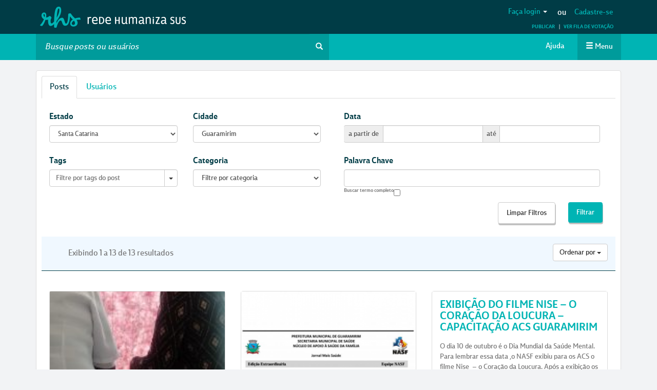

--- FILE ---
content_type: text/html; charset=UTF-8
request_url: https://redehumanizasus.net/wp-admin/admin-ajax.php
body_size: 2759
content:
<option value=''>Selecione a cidade...</option><option value='4200051' >Abdon Batista</option><option value='4200101' >Abelardo Luz</option><option value='4200200' >Agrolândia</option><option value='4200309' >Agronômica</option><option value='4200408' >Água doce</option><option value='4200507' >Águas de Chapecó</option><option value='4200556' >Águas Frias</option><option value='4200606' >Águas Mornas</option><option value='4200705' >Alfredo Wagner</option><option value='4200754' >Alto Bela Vista</option><option value='4200804' >Anchieta</option><option value='4200903' >Angelina</option><option value='4201000' >Anita Garibaldi</option><option value='4201109' >Anitápolis</option><option value='4201208' >Antônio Carlos</option><option value='4201257' >Apiúna</option><option value='4201273' >Arabutã</option><option value='4201307' >Araquari</option><option value='4201406' >Araranguá</option><option value='4201505' >Armazém</option><option value='4201604' >Arroio Trinta</option><option value='4201653' >Arvoredo</option><option value='4201703' >Ascurra</option><option value='4201802' >Atalanta</option><option value='4201901' >Aurora</option><option value='4201950' >Balneário Arroio do Silva</option><option value='4202057' >Balneário Barra do Sul</option><option value='4202008' >Balneário Camboriú</option><option value='4202073' >Balneário Gaivota</option><option value='4212809' >Balneário Piçarras</option><option value='4220000' >Balneário Rincão</option><option value='4202081' >Bandeirante</option><option value='4202099' >Barra Bonita</option><option value='4202107' >Barra Velha</option><option value='4202131' >Bela Vista do Toldo</option><option value='4202156' >Belmonte</option><option value='4202206' >Benedito Novo</option><option value='4202305' >Biguaçu</option><option value='4202404' >Blumenau</option><option value='4202438' >Bocaina do Sul</option><option value='4202503' >Bom Jardim da Serra</option><option value='4202537' >Bom Jesus</option><option value='4202578' >Bom Jesus do Oeste</option><option value='4202602' >Bom Retiro</option><option value='4202453' >Bombinhas</option><option value='4202701' >Botuverá</option><option value='4202800' >Braço do Norte</option><option value='4202859' >Braço do Trombudo</option><option value='4202875' >Brunópolis</option><option value='4202909' >Brusque</option><option value='4203006' >Caçador</option><option value='4203105' >Caibi</option><option value='4203154' >Calmon</option><option value='4203204' >Camboriú</option><option value='4203303' >Campo Alegre</option><option value='4203402' >Campo Belo do Sul</option><option value='4203501' >Campo Erê</option><option value='4203600' >Campos Novos</option><option value='4203709' >Canelinha</option><option value='4203808' >Canoinhas</option><option value='4203253' >Capão Alto</option><option value='4203907' >Capinzal</option><option value='4203956' >Capivari de Baixo</option><option value='4204004' >Catanduvas</option><option value='4204103' >Caxambu do Sul</option><option value='4204152' >Celso Ramos</option><option value='4204178' >Cerro Negro</option><option value='4204194' >Chapadão do Lageado</option><option value='4204202' >Chapecó</option><option value='4204251' >Cocal do Sul</option><option value='4204301' >Concórdia</option><option value='4204350' >Cordilheira Alta</option><option value='4204400' >Coronel Freitas</option><option value='4204459' >Coronel Martins</option><option value='4204558' >Correia Pinto</option><option value='4204509' >Corupá</option><option value='4204608' >Criciúma</option><option value='4204707' >Cunha Porã</option><option value='4204756' >Cunhataí</option><option value='4204806' >Curitibanos</option><option value='4204905' >descanso</option><option value='4205001' >Dionísio Cerqueira</option><option value='4205100' >dona Emma</option><option value='4205159' >doutor Pedrinho</option><option value='4205175' >Entre Rios</option><option value='4205191' >Ermo</option><option value='4205209' >Erval Velho</option><option value='4205308' >Faxinal dos Guedes</option><option value='4205357' >Flor do Sertão</option><option value='4205407' >Florianópolis</option><option value='4205431' >Formosa do Sul</option><option value='4205456' >Forquilhinha</option><option value='4205506' >Fraiburgo</option><option value='4205555' >Frei Rogério</option><option value='4205605' >Galvão</option><option value='4205704' >Garopaba</option><option value='4205803' >Garuva</option><option value='4205902' >Gaspar</option><option value='4206009' >Governador Celso Ramos</option><option value='4206108' >Grão Pará</option><option value='4206207' >Gravatal</option><option value='4206306' >Guabiruba</option><option value='4206405' >Guaraciaba</option><option value='4206504'  selected='selected'>Guaramirim</option><option value='4206603' >Guarujá do Sul</option><option value='4206652' >Guatambú</option><option value='4206702' >Herval D'oeste</option><option value='4206751' >Ibiam</option><option value='4206801' >Ibicaré</option><option value='4206900' >Ibirama</option><option value='4207007' >Içara</option><option value='4207106' >Ilhota</option><option value='4207205' >Imaruí</option><option value='4207304' >Imbituba</option><option value='4207403' >Imbuia</option><option value='4207502' >Indaial</option><option value='4207577' >Iomerê</option><option value='4207601' >Ipira</option><option value='4207650' >Iporã do Oeste</option><option value='4207684' >Ipuaçu</option><option value='4207700' >Ipumirim</option><option value='4207759' >Iraceminha</option><option value='4207809' >Irani</option><option value='4207858' >Irati</option><option value='4207908' >Irineópolis</option><option value='4208005' >Itá</option><option value='4208104' >Itaiópolis</option><option value='4208203' >Itajaí</option><option value='4208302' >Itapema</option><option value='4208401' >Itapiranga</option><option value='4208450' >Itapoá</option><option value='4208500' >Ituporanga</option><option value='4208609' >Jaborá</option><option value='4208708' >Jacinto Machado</option><option value='4208807' >Jaguaruna</option><option value='4208906' >Jaraguá do Sul</option><option value='4208955' >Jardinópolis</option><option value='4209003' >Joaçaba</option><option value='4209102' >Joinville</option><option value='4209151' >José Boiteux</option><option value='4209177' >Jupiá</option><option value='4209201' >Lacerdópolis</option><option value='4209300' >Lages</option><option value='4209409' >Laguna</option><option value='4209458' >Lajeado Grande</option><option value='4209508' >Laurentino</option><option value='4209607' >Lauro Muller</option><option value='4209706' >Lebon Régis</option><option value='4209805' >Leoberto Leal</option><option value='4209854' >Lindóia do Sul</option><option value='4209904' >Lontras</option><option value='4210001' >Luiz Alves</option><option value='4210035' >Luzerna</option><option value='4210050' >Macieira</option><option value='4210100' >Mafra</option><option value='4210209' >Major Gercino</option><option value='4210308' >Major Vieira</option><option value='4210407' >Maracajá</option><option value='4210506' >Maravilha</option><option value='4210555' >Marema</option><option value='4210605' >Massaranduba</option><option value='4210704' >Matos Costa</option><option value='4210803' >Meleiro</option><option value='4210852' >Mirim doce</option><option value='4210902' >Modelo</option><option value='4211009' >Mondaí</option><option value='4211058' >Monte Carlo</option><option value='4211108' >Monte Castelo</option><option value='4211207' >Morro da Fumaça</option><option value='4211256' >Morro Grande</option><option value='4211306' >Navegantes</option><option value='4211405' >Nova Erechim</option><option value='4211454' >Nova Itaberaba</option><option value='4211504' >Nova Trento</option><option value='4211603' >Nova Veneza</option><option value='4211652' >Novo Horizonte</option><option value='4211702' >Orleans</option><option value='4211751' >Otacílio Costa</option><option value='4211801' >Ouro</option><option value='4211850' >Ouro Verde</option><option value='4211876' >Paial</option><option value='4211892' >Painel</option><option value='4211900' >Palhoça</option><option value='4212007' >Palma Sola</option><option value='4212056' >Palmeira</option><option value='4212106' >Palmitos</option><option value='4212205' >Papanduva</option><option value='4212239' >Paraíso</option><option value='4212254' >Passo de Torres</option><option value='4212270' >Passos Maia</option><option value='4212304' >Paulo Lopes</option><option value='4212403' >Pedras Grandes</option><option value='4212502' >Penha</option><option value='4212601' >Peritiba</option><option value='4212650' >Pescaria Brava</option><option value='4212700' >Petrolândia</option><option value='4212908' >Pinhalzinho</option><option value='4213005' >Pinheiro Preto</option><option value='4213104' >Piratuba</option><option value='4213153' >Planalto Alegre</option><option value='4213203' >Pomerode</option><option value='4213302' >Ponte Alta</option><option value='4213351' >Ponte Alta do Norte</option><option value='4213401' >Ponte Serrada</option><option value='4213500' >Porto Belo</option><option value='4213609' >Porto União</option><option value='4213708' >Pouso Redondo</option><option value='4213807' >Praia Grande</option><option value='4213906' >Presidente Castello Branco</option><option value='4214003' >Presidente Getúlio</option><option value='4214102' >Presidente Nereu</option><option value='4214151' >Princesa</option><option value='4214201' >Quilombo</option><option value='4214300' >Rancho Queimado</option><option value='4214409' >Rio das Antas</option><option value='4214508' >Rio do Campo</option><option value='4214607' >Rio do Oeste</option><option value='4214805' >Rio do Sul</option><option value='4214706' >Rio dos Cedros</option><option value='4214904' >Rio Fortuna</option><option value='4215000' >Rio Negrinho</option><option value='4215059' >Rio Rufino</option><option value='4215075' >Riqueza</option><option value='4215109' >Rodeio</option><option value='4215208' >Romelândia</option><option value='4215307' >Salete</option><option value='4215356' >Saltinho</option><option value='4215406' >Salto Veloso</option><option value='4215455' >Sangão</option><option value='4215505' >Santa Cecília</option><option value='4215554' >Santa Helena</option><option value='4215604' >Santa Rosa de Lima</option><option value='4215653' >Santa Rosa do Sul</option><option value='4215679' >Santa Terezinha</option><option value='4215687' >Santa Terezinha do Progresso</option><option value='4215695' >Santiago do Sul</option><option value='4215703' >Santo Amaro da Imperatriz</option><option value='4215802' >São Bento do Sul</option><option value='4215752' >São Bernardino</option><option value='4215901' >São Bonifácio</option><option value='4216008' >São Carlos</option><option value='4216057' >São Cristovão do Sul</option><option value='4216107' >São domingos</option><option value='4216206' >São Francisco do Sul</option><option value='4216305' >São João Batista</option><option value='4216354' >São João do Itaperiú</option><option value='4216255' >São João do Oeste</option><option value='4216404' >São João do Sul</option><option value='4216503' >São Joaquim</option><option value='4216602' >São José</option><option value='4216701' >São José do Cedro</option><option value='4216800' >São José do Cerrito</option><option value='4216909' >São Lourenço do Oeste</option><option value='4217006' >São Ludgero</option><option value='4217105' >São Martinho</option><option value='4217154' >São Miguel da Boa Vista</option><option value='4217204' >São Miguel do Oeste</option><option value='4217253' >São Pedro de Alcântara</option><option value='4217303' >Saudades</option><option value='4217402' >Schroeder</option><option value='4217501' >Seara</option><option value='4217550' >Serra Alta</option><option value='4217600' >Siderópolis</option><option value='4217709' >Sombrio</option><option value='4217758' >Sul Brasil</option><option value='4217808' >Taió</option><option value='4217907' >Tangará</option><option value='4217956' >Tigrinhos</option><option value='4218004' >Tijucas</option><option value='4218103' >Timbé do Sul</option><option value='4218202' >Timbó</option><option value='4218251' >Timbó Grande</option><option value='4218301' >Três Barras</option><option value='4218350' >Treviso</option><option value='4218400' >Treze de Maio</option><option value='4218509' >Treze Tílias</option><option value='4218608' >Trombudo Central</option><option value='4218707' >Tubarão</option><option value='4218756' >Tunápolis</option><option value='4218806' >Turvo</option><option value='4218855' >União do Oeste</option><option value='4218905' >Urubici</option><option value='4218954' >Urupema</option><option value='4219002' >Urussanga</option><option value='4219101' >Vargeão</option><option value='4219150' >Vargem</option><option value='4219176' >Vargem Bonita</option><option value='4219200' >Vidal Ramos</option><option value='4219309' >Videira</option><option value='4219358' >Vitor Meireles</option><option value='4219408' >Witmarsum</option><option value='4219507' >Xanxerê</option><option value='4219606' >Xavantina</option><option value='4219705' >Xaxim</option><option value='4219853' >Zortéa</option>

--- FILE ---
content_type: text/html; charset=utf-8
request_url: https://www.google.com/recaptcha/api2/anchor?ar=1&k=6LfJLgsqAAAAAOAst6fGvdUyKrtw0eZtxFofuIfm&co=aHR0cHM6Ly9yZWRlaHVtYW5pemFzdXMubmV0OjQ0Mw..&hl=en&v=N67nZn4AqZkNcbeMu4prBgzg&size=normal&anchor-ms=20000&execute-ms=30000&cb=42f4m6dguodd
body_size: 49541
content:
<!DOCTYPE HTML><html dir="ltr" lang="en"><head><meta http-equiv="Content-Type" content="text/html; charset=UTF-8">
<meta http-equiv="X-UA-Compatible" content="IE=edge">
<title>reCAPTCHA</title>
<style type="text/css">
/* cyrillic-ext */
@font-face {
  font-family: 'Roboto';
  font-style: normal;
  font-weight: 400;
  font-stretch: 100%;
  src: url(//fonts.gstatic.com/s/roboto/v48/KFO7CnqEu92Fr1ME7kSn66aGLdTylUAMa3GUBHMdazTgWw.woff2) format('woff2');
  unicode-range: U+0460-052F, U+1C80-1C8A, U+20B4, U+2DE0-2DFF, U+A640-A69F, U+FE2E-FE2F;
}
/* cyrillic */
@font-face {
  font-family: 'Roboto';
  font-style: normal;
  font-weight: 400;
  font-stretch: 100%;
  src: url(//fonts.gstatic.com/s/roboto/v48/KFO7CnqEu92Fr1ME7kSn66aGLdTylUAMa3iUBHMdazTgWw.woff2) format('woff2');
  unicode-range: U+0301, U+0400-045F, U+0490-0491, U+04B0-04B1, U+2116;
}
/* greek-ext */
@font-face {
  font-family: 'Roboto';
  font-style: normal;
  font-weight: 400;
  font-stretch: 100%;
  src: url(//fonts.gstatic.com/s/roboto/v48/KFO7CnqEu92Fr1ME7kSn66aGLdTylUAMa3CUBHMdazTgWw.woff2) format('woff2');
  unicode-range: U+1F00-1FFF;
}
/* greek */
@font-face {
  font-family: 'Roboto';
  font-style: normal;
  font-weight: 400;
  font-stretch: 100%;
  src: url(//fonts.gstatic.com/s/roboto/v48/KFO7CnqEu92Fr1ME7kSn66aGLdTylUAMa3-UBHMdazTgWw.woff2) format('woff2');
  unicode-range: U+0370-0377, U+037A-037F, U+0384-038A, U+038C, U+038E-03A1, U+03A3-03FF;
}
/* math */
@font-face {
  font-family: 'Roboto';
  font-style: normal;
  font-weight: 400;
  font-stretch: 100%;
  src: url(//fonts.gstatic.com/s/roboto/v48/KFO7CnqEu92Fr1ME7kSn66aGLdTylUAMawCUBHMdazTgWw.woff2) format('woff2');
  unicode-range: U+0302-0303, U+0305, U+0307-0308, U+0310, U+0312, U+0315, U+031A, U+0326-0327, U+032C, U+032F-0330, U+0332-0333, U+0338, U+033A, U+0346, U+034D, U+0391-03A1, U+03A3-03A9, U+03B1-03C9, U+03D1, U+03D5-03D6, U+03F0-03F1, U+03F4-03F5, U+2016-2017, U+2034-2038, U+203C, U+2040, U+2043, U+2047, U+2050, U+2057, U+205F, U+2070-2071, U+2074-208E, U+2090-209C, U+20D0-20DC, U+20E1, U+20E5-20EF, U+2100-2112, U+2114-2115, U+2117-2121, U+2123-214F, U+2190, U+2192, U+2194-21AE, U+21B0-21E5, U+21F1-21F2, U+21F4-2211, U+2213-2214, U+2216-22FF, U+2308-230B, U+2310, U+2319, U+231C-2321, U+2336-237A, U+237C, U+2395, U+239B-23B7, U+23D0, U+23DC-23E1, U+2474-2475, U+25AF, U+25B3, U+25B7, U+25BD, U+25C1, U+25CA, U+25CC, U+25FB, U+266D-266F, U+27C0-27FF, U+2900-2AFF, U+2B0E-2B11, U+2B30-2B4C, U+2BFE, U+3030, U+FF5B, U+FF5D, U+1D400-1D7FF, U+1EE00-1EEFF;
}
/* symbols */
@font-face {
  font-family: 'Roboto';
  font-style: normal;
  font-weight: 400;
  font-stretch: 100%;
  src: url(//fonts.gstatic.com/s/roboto/v48/KFO7CnqEu92Fr1ME7kSn66aGLdTylUAMaxKUBHMdazTgWw.woff2) format('woff2');
  unicode-range: U+0001-000C, U+000E-001F, U+007F-009F, U+20DD-20E0, U+20E2-20E4, U+2150-218F, U+2190, U+2192, U+2194-2199, U+21AF, U+21E6-21F0, U+21F3, U+2218-2219, U+2299, U+22C4-22C6, U+2300-243F, U+2440-244A, U+2460-24FF, U+25A0-27BF, U+2800-28FF, U+2921-2922, U+2981, U+29BF, U+29EB, U+2B00-2BFF, U+4DC0-4DFF, U+FFF9-FFFB, U+10140-1018E, U+10190-1019C, U+101A0, U+101D0-101FD, U+102E0-102FB, U+10E60-10E7E, U+1D2C0-1D2D3, U+1D2E0-1D37F, U+1F000-1F0FF, U+1F100-1F1AD, U+1F1E6-1F1FF, U+1F30D-1F30F, U+1F315, U+1F31C, U+1F31E, U+1F320-1F32C, U+1F336, U+1F378, U+1F37D, U+1F382, U+1F393-1F39F, U+1F3A7-1F3A8, U+1F3AC-1F3AF, U+1F3C2, U+1F3C4-1F3C6, U+1F3CA-1F3CE, U+1F3D4-1F3E0, U+1F3ED, U+1F3F1-1F3F3, U+1F3F5-1F3F7, U+1F408, U+1F415, U+1F41F, U+1F426, U+1F43F, U+1F441-1F442, U+1F444, U+1F446-1F449, U+1F44C-1F44E, U+1F453, U+1F46A, U+1F47D, U+1F4A3, U+1F4B0, U+1F4B3, U+1F4B9, U+1F4BB, U+1F4BF, U+1F4C8-1F4CB, U+1F4D6, U+1F4DA, U+1F4DF, U+1F4E3-1F4E6, U+1F4EA-1F4ED, U+1F4F7, U+1F4F9-1F4FB, U+1F4FD-1F4FE, U+1F503, U+1F507-1F50B, U+1F50D, U+1F512-1F513, U+1F53E-1F54A, U+1F54F-1F5FA, U+1F610, U+1F650-1F67F, U+1F687, U+1F68D, U+1F691, U+1F694, U+1F698, U+1F6AD, U+1F6B2, U+1F6B9-1F6BA, U+1F6BC, U+1F6C6-1F6CF, U+1F6D3-1F6D7, U+1F6E0-1F6EA, U+1F6F0-1F6F3, U+1F6F7-1F6FC, U+1F700-1F7FF, U+1F800-1F80B, U+1F810-1F847, U+1F850-1F859, U+1F860-1F887, U+1F890-1F8AD, U+1F8B0-1F8BB, U+1F8C0-1F8C1, U+1F900-1F90B, U+1F93B, U+1F946, U+1F984, U+1F996, U+1F9E9, U+1FA00-1FA6F, U+1FA70-1FA7C, U+1FA80-1FA89, U+1FA8F-1FAC6, U+1FACE-1FADC, U+1FADF-1FAE9, U+1FAF0-1FAF8, U+1FB00-1FBFF;
}
/* vietnamese */
@font-face {
  font-family: 'Roboto';
  font-style: normal;
  font-weight: 400;
  font-stretch: 100%;
  src: url(//fonts.gstatic.com/s/roboto/v48/KFO7CnqEu92Fr1ME7kSn66aGLdTylUAMa3OUBHMdazTgWw.woff2) format('woff2');
  unicode-range: U+0102-0103, U+0110-0111, U+0128-0129, U+0168-0169, U+01A0-01A1, U+01AF-01B0, U+0300-0301, U+0303-0304, U+0308-0309, U+0323, U+0329, U+1EA0-1EF9, U+20AB;
}
/* latin-ext */
@font-face {
  font-family: 'Roboto';
  font-style: normal;
  font-weight: 400;
  font-stretch: 100%;
  src: url(//fonts.gstatic.com/s/roboto/v48/KFO7CnqEu92Fr1ME7kSn66aGLdTylUAMa3KUBHMdazTgWw.woff2) format('woff2');
  unicode-range: U+0100-02BA, U+02BD-02C5, U+02C7-02CC, U+02CE-02D7, U+02DD-02FF, U+0304, U+0308, U+0329, U+1D00-1DBF, U+1E00-1E9F, U+1EF2-1EFF, U+2020, U+20A0-20AB, U+20AD-20C0, U+2113, U+2C60-2C7F, U+A720-A7FF;
}
/* latin */
@font-face {
  font-family: 'Roboto';
  font-style: normal;
  font-weight: 400;
  font-stretch: 100%;
  src: url(//fonts.gstatic.com/s/roboto/v48/KFO7CnqEu92Fr1ME7kSn66aGLdTylUAMa3yUBHMdazQ.woff2) format('woff2');
  unicode-range: U+0000-00FF, U+0131, U+0152-0153, U+02BB-02BC, U+02C6, U+02DA, U+02DC, U+0304, U+0308, U+0329, U+2000-206F, U+20AC, U+2122, U+2191, U+2193, U+2212, U+2215, U+FEFF, U+FFFD;
}
/* cyrillic-ext */
@font-face {
  font-family: 'Roboto';
  font-style: normal;
  font-weight: 500;
  font-stretch: 100%;
  src: url(//fonts.gstatic.com/s/roboto/v48/KFO7CnqEu92Fr1ME7kSn66aGLdTylUAMa3GUBHMdazTgWw.woff2) format('woff2');
  unicode-range: U+0460-052F, U+1C80-1C8A, U+20B4, U+2DE0-2DFF, U+A640-A69F, U+FE2E-FE2F;
}
/* cyrillic */
@font-face {
  font-family: 'Roboto';
  font-style: normal;
  font-weight: 500;
  font-stretch: 100%;
  src: url(//fonts.gstatic.com/s/roboto/v48/KFO7CnqEu92Fr1ME7kSn66aGLdTylUAMa3iUBHMdazTgWw.woff2) format('woff2');
  unicode-range: U+0301, U+0400-045F, U+0490-0491, U+04B0-04B1, U+2116;
}
/* greek-ext */
@font-face {
  font-family: 'Roboto';
  font-style: normal;
  font-weight: 500;
  font-stretch: 100%;
  src: url(//fonts.gstatic.com/s/roboto/v48/KFO7CnqEu92Fr1ME7kSn66aGLdTylUAMa3CUBHMdazTgWw.woff2) format('woff2');
  unicode-range: U+1F00-1FFF;
}
/* greek */
@font-face {
  font-family: 'Roboto';
  font-style: normal;
  font-weight: 500;
  font-stretch: 100%;
  src: url(//fonts.gstatic.com/s/roboto/v48/KFO7CnqEu92Fr1ME7kSn66aGLdTylUAMa3-UBHMdazTgWw.woff2) format('woff2');
  unicode-range: U+0370-0377, U+037A-037F, U+0384-038A, U+038C, U+038E-03A1, U+03A3-03FF;
}
/* math */
@font-face {
  font-family: 'Roboto';
  font-style: normal;
  font-weight: 500;
  font-stretch: 100%;
  src: url(//fonts.gstatic.com/s/roboto/v48/KFO7CnqEu92Fr1ME7kSn66aGLdTylUAMawCUBHMdazTgWw.woff2) format('woff2');
  unicode-range: U+0302-0303, U+0305, U+0307-0308, U+0310, U+0312, U+0315, U+031A, U+0326-0327, U+032C, U+032F-0330, U+0332-0333, U+0338, U+033A, U+0346, U+034D, U+0391-03A1, U+03A3-03A9, U+03B1-03C9, U+03D1, U+03D5-03D6, U+03F0-03F1, U+03F4-03F5, U+2016-2017, U+2034-2038, U+203C, U+2040, U+2043, U+2047, U+2050, U+2057, U+205F, U+2070-2071, U+2074-208E, U+2090-209C, U+20D0-20DC, U+20E1, U+20E5-20EF, U+2100-2112, U+2114-2115, U+2117-2121, U+2123-214F, U+2190, U+2192, U+2194-21AE, U+21B0-21E5, U+21F1-21F2, U+21F4-2211, U+2213-2214, U+2216-22FF, U+2308-230B, U+2310, U+2319, U+231C-2321, U+2336-237A, U+237C, U+2395, U+239B-23B7, U+23D0, U+23DC-23E1, U+2474-2475, U+25AF, U+25B3, U+25B7, U+25BD, U+25C1, U+25CA, U+25CC, U+25FB, U+266D-266F, U+27C0-27FF, U+2900-2AFF, U+2B0E-2B11, U+2B30-2B4C, U+2BFE, U+3030, U+FF5B, U+FF5D, U+1D400-1D7FF, U+1EE00-1EEFF;
}
/* symbols */
@font-face {
  font-family: 'Roboto';
  font-style: normal;
  font-weight: 500;
  font-stretch: 100%;
  src: url(//fonts.gstatic.com/s/roboto/v48/KFO7CnqEu92Fr1ME7kSn66aGLdTylUAMaxKUBHMdazTgWw.woff2) format('woff2');
  unicode-range: U+0001-000C, U+000E-001F, U+007F-009F, U+20DD-20E0, U+20E2-20E4, U+2150-218F, U+2190, U+2192, U+2194-2199, U+21AF, U+21E6-21F0, U+21F3, U+2218-2219, U+2299, U+22C4-22C6, U+2300-243F, U+2440-244A, U+2460-24FF, U+25A0-27BF, U+2800-28FF, U+2921-2922, U+2981, U+29BF, U+29EB, U+2B00-2BFF, U+4DC0-4DFF, U+FFF9-FFFB, U+10140-1018E, U+10190-1019C, U+101A0, U+101D0-101FD, U+102E0-102FB, U+10E60-10E7E, U+1D2C0-1D2D3, U+1D2E0-1D37F, U+1F000-1F0FF, U+1F100-1F1AD, U+1F1E6-1F1FF, U+1F30D-1F30F, U+1F315, U+1F31C, U+1F31E, U+1F320-1F32C, U+1F336, U+1F378, U+1F37D, U+1F382, U+1F393-1F39F, U+1F3A7-1F3A8, U+1F3AC-1F3AF, U+1F3C2, U+1F3C4-1F3C6, U+1F3CA-1F3CE, U+1F3D4-1F3E0, U+1F3ED, U+1F3F1-1F3F3, U+1F3F5-1F3F7, U+1F408, U+1F415, U+1F41F, U+1F426, U+1F43F, U+1F441-1F442, U+1F444, U+1F446-1F449, U+1F44C-1F44E, U+1F453, U+1F46A, U+1F47D, U+1F4A3, U+1F4B0, U+1F4B3, U+1F4B9, U+1F4BB, U+1F4BF, U+1F4C8-1F4CB, U+1F4D6, U+1F4DA, U+1F4DF, U+1F4E3-1F4E6, U+1F4EA-1F4ED, U+1F4F7, U+1F4F9-1F4FB, U+1F4FD-1F4FE, U+1F503, U+1F507-1F50B, U+1F50D, U+1F512-1F513, U+1F53E-1F54A, U+1F54F-1F5FA, U+1F610, U+1F650-1F67F, U+1F687, U+1F68D, U+1F691, U+1F694, U+1F698, U+1F6AD, U+1F6B2, U+1F6B9-1F6BA, U+1F6BC, U+1F6C6-1F6CF, U+1F6D3-1F6D7, U+1F6E0-1F6EA, U+1F6F0-1F6F3, U+1F6F7-1F6FC, U+1F700-1F7FF, U+1F800-1F80B, U+1F810-1F847, U+1F850-1F859, U+1F860-1F887, U+1F890-1F8AD, U+1F8B0-1F8BB, U+1F8C0-1F8C1, U+1F900-1F90B, U+1F93B, U+1F946, U+1F984, U+1F996, U+1F9E9, U+1FA00-1FA6F, U+1FA70-1FA7C, U+1FA80-1FA89, U+1FA8F-1FAC6, U+1FACE-1FADC, U+1FADF-1FAE9, U+1FAF0-1FAF8, U+1FB00-1FBFF;
}
/* vietnamese */
@font-face {
  font-family: 'Roboto';
  font-style: normal;
  font-weight: 500;
  font-stretch: 100%;
  src: url(//fonts.gstatic.com/s/roboto/v48/KFO7CnqEu92Fr1ME7kSn66aGLdTylUAMa3OUBHMdazTgWw.woff2) format('woff2');
  unicode-range: U+0102-0103, U+0110-0111, U+0128-0129, U+0168-0169, U+01A0-01A1, U+01AF-01B0, U+0300-0301, U+0303-0304, U+0308-0309, U+0323, U+0329, U+1EA0-1EF9, U+20AB;
}
/* latin-ext */
@font-face {
  font-family: 'Roboto';
  font-style: normal;
  font-weight: 500;
  font-stretch: 100%;
  src: url(//fonts.gstatic.com/s/roboto/v48/KFO7CnqEu92Fr1ME7kSn66aGLdTylUAMa3KUBHMdazTgWw.woff2) format('woff2');
  unicode-range: U+0100-02BA, U+02BD-02C5, U+02C7-02CC, U+02CE-02D7, U+02DD-02FF, U+0304, U+0308, U+0329, U+1D00-1DBF, U+1E00-1E9F, U+1EF2-1EFF, U+2020, U+20A0-20AB, U+20AD-20C0, U+2113, U+2C60-2C7F, U+A720-A7FF;
}
/* latin */
@font-face {
  font-family: 'Roboto';
  font-style: normal;
  font-weight: 500;
  font-stretch: 100%;
  src: url(//fonts.gstatic.com/s/roboto/v48/KFO7CnqEu92Fr1ME7kSn66aGLdTylUAMa3yUBHMdazQ.woff2) format('woff2');
  unicode-range: U+0000-00FF, U+0131, U+0152-0153, U+02BB-02BC, U+02C6, U+02DA, U+02DC, U+0304, U+0308, U+0329, U+2000-206F, U+20AC, U+2122, U+2191, U+2193, U+2212, U+2215, U+FEFF, U+FFFD;
}
/* cyrillic-ext */
@font-face {
  font-family: 'Roboto';
  font-style: normal;
  font-weight: 900;
  font-stretch: 100%;
  src: url(//fonts.gstatic.com/s/roboto/v48/KFO7CnqEu92Fr1ME7kSn66aGLdTylUAMa3GUBHMdazTgWw.woff2) format('woff2');
  unicode-range: U+0460-052F, U+1C80-1C8A, U+20B4, U+2DE0-2DFF, U+A640-A69F, U+FE2E-FE2F;
}
/* cyrillic */
@font-face {
  font-family: 'Roboto';
  font-style: normal;
  font-weight: 900;
  font-stretch: 100%;
  src: url(//fonts.gstatic.com/s/roboto/v48/KFO7CnqEu92Fr1ME7kSn66aGLdTylUAMa3iUBHMdazTgWw.woff2) format('woff2');
  unicode-range: U+0301, U+0400-045F, U+0490-0491, U+04B0-04B1, U+2116;
}
/* greek-ext */
@font-face {
  font-family: 'Roboto';
  font-style: normal;
  font-weight: 900;
  font-stretch: 100%;
  src: url(//fonts.gstatic.com/s/roboto/v48/KFO7CnqEu92Fr1ME7kSn66aGLdTylUAMa3CUBHMdazTgWw.woff2) format('woff2');
  unicode-range: U+1F00-1FFF;
}
/* greek */
@font-face {
  font-family: 'Roboto';
  font-style: normal;
  font-weight: 900;
  font-stretch: 100%;
  src: url(//fonts.gstatic.com/s/roboto/v48/KFO7CnqEu92Fr1ME7kSn66aGLdTylUAMa3-UBHMdazTgWw.woff2) format('woff2');
  unicode-range: U+0370-0377, U+037A-037F, U+0384-038A, U+038C, U+038E-03A1, U+03A3-03FF;
}
/* math */
@font-face {
  font-family: 'Roboto';
  font-style: normal;
  font-weight: 900;
  font-stretch: 100%;
  src: url(//fonts.gstatic.com/s/roboto/v48/KFO7CnqEu92Fr1ME7kSn66aGLdTylUAMawCUBHMdazTgWw.woff2) format('woff2');
  unicode-range: U+0302-0303, U+0305, U+0307-0308, U+0310, U+0312, U+0315, U+031A, U+0326-0327, U+032C, U+032F-0330, U+0332-0333, U+0338, U+033A, U+0346, U+034D, U+0391-03A1, U+03A3-03A9, U+03B1-03C9, U+03D1, U+03D5-03D6, U+03F0-03F1, U+03F4-03F5, U+2016-2017, U+2034-2038, U+203C, U+2040, U+2043, U+2047, U+2050, U+2057, U+205F, U+2070-2071, U+2074-208E, U+2090-209C, U+20D0-20DC, U+20E1, U+20E5-20EF, U+2100-2112, U+2114-2115, U+2117-2121, U+2123-214F, U+2190, U+2192, U+2194-21AE, U+21B0-21E5, U+21F1-21F2, U+21F4-2211, U+2213-2214, U+2216-22FF, U+2308-230B, U+2310, U+2319, U+231C-2321, U+2336-237A, U+237C, U+2395, U+239B-23B7, U+23D0, U+23DC-23E1, U+2474-2475, U+25AF, U+25B3, U+25B7, U+25BD, U+25C1, U+25CA, U+25CC, U+25FB, U+266D-266F, U+27C0-27FF, U+2900-2AFF, U+2B0E-2B11, U+2B30-2B4C, U+2BFE, U+3030, U+FF5B, U+FF5D, U+1D400-1D7FF, U+1EE00-1EEFF;
}
/* symbols */
@font-face {
  font-family: 'Roboto';
  font-style: normal;
  font-weight: 900;
  font-stretch: 100%;
  src: url(//fonts.gstatic.com/s/roboto/v48/KFO7CnqEu92Fr1ME7kSn66aGLdTylUAMaxKUBHMdazTgWw.woff2) format('woff2');
  unicode-range: U+0001-000C, U+000E-001F, U+007F-009F, U+20DD-20E0, U+20E2-20E4, U+2150-218F, U+2190, U+2192, U+2194-2199, U+21AF, U+21E6-21F0, U+21F3, U+2218-2219, U+2299, U+22C4-22C6, U+2300-243F, U+2440-244A, U+2460-24FF, U+25A0-27BF, U+2800-28FF, U+2921-2922, U+2981, U+29BF, U+29EB, U+2B00-2BFF, U+4DC0-4DFF, U+FFF9-FFFB, U+10140-1018E, U+10190-1019C, U+101A0, U+101D0-101FD, U+102E0-102FB, U+10E60-10E7E, U+1D2C0-1D2D3, U+1D2E0-1D37F, U+1F000-1F0FF, U+1F100-1F1AD, U+1F1E6-1F1FF, U+1F30D-1F30F, U+1F315, U+1F31C, U+1F31E, U+1F320-1F32C, U+1F336, U+1F378, U+1F37D, U+1F382, U+1F393-1F39F, U+1F3A7-1F3A8, U+1F3AC-1F3AF, U+1F3C2, U+1F3C4-1F3C6, U+1F3CA-1F3CE, U+1F3D4-1F3E0, U+1F3ED, U+1F3F1-1F3F3, U+1F3F5-1F3F7, U+1F408, U+1F415, U+1F41F, U+1F426, U+1F43F, U+1F441-1F442, U+1F444, U+1F446-1F449, U+1F44C-1F44E, U+1F453, U+1F46A, U+1F47D, U+1F4A3, U+1F4B0, U+1F4B3, U+1F4B9, U+1F4BB, U+1F4BF, U+1F4C8-1F4CB, U+1F4D6, U+1F4DA, U+1F4DF, U+1F4E3-1F4E6, U+1F4EA-1F4ED, U+1F4F7, U+1F4F9-1F4FB, U+1F4FD-1F4FE, U+1F503, U+1F507-1F50B, U+1F50D, U+1F512-1F513, U+1F53E-1F54A, U+1F54F-1F5FA, U+1F610, U+1F650-1F67F, U+1F687, U+1F68D, U+1F691, U+1F694, U+1F698, U+1F6AD, U+1F6B2, U+1F6B9-1F6BA, U+1F6BC, U+1F6C6-1F6CF, U+1F6D3-1F6D7, U+1F6E0-1F6EA, U+1F6F0-1F6F3, U+1F6F7-1F6FC, U+1F700-1F7FF, U+1F800-1F80B, U+1F810-1F847, U+1F850-1F859, U+1F860-1F887, U+1F890-1F8AD, U+1F8B0-1F8BB, U+1F8C0-1F8C1, U+1F900-1F90B, U+1F93B, U+1F946, U+1F984, U+1F996, U+1F9E9, U+1FA00-1FA6F, U+1FA70-1FA7C, U+1FA80-1FA89, U+1FA8F-1FAC6, U+1FACE-1FADC, U+1FADF-1FAE9, U+1FAF0-1FAF8, U+1FB00-1FBFF;
}
/* vietnamese */
@font-face {
  font-family: 'Roboto';
  font-style: normal;
  font-weight: 900;
  font-stretch: 100%;
  src: url(//fonts.gstatic.com/s/roboto/v48/KFO7CnqEu92Fr1ME7kSn66aGLdTylUAMa3OUBHMdazTgWw.woff2) format('woff2');
  unicode-range: U+0102-0103, U+0110-0111, U+0128-0129, U+0168-0169, U+01A0-01A1, U+01AF-01B0, U+0300-0301, U+0303-0304, U+0308-0309, U+0323, U+0329, U+1EA0-1EF9, U+20AB;
}
/* latin-ext */
@font-face {
  font-family: 'Roboto';
  font-style: normal;
  font-weight: 900;
  font-stretch: 100%;
  src: url(//fonts.gstatic.com/s/roboto/v48/KFO7CnqEu92Fr1ME7kSn66aGLdTylUAMa3KUBHMdazTgWw.woff2) format('woff2');
  unicode-range: U+0100-02BA, U+02BD-02C5, U+02C7-02CC, U+02CE-02D7, U+02DD-02FF, U+0304, U+0308, U+0329, U+1D00-1DBF, U+1E00-1E9F, U+1EF2-1EFF, U+2020, U+20A0-20AB, U+20AD-20C0, U+2113, U+2C60-2C7F, U+A720-A7FF;
}
/* latin */
@font-face {
  font-family: 'Roboto';
  font-style: normal;
  font-weight: 900;
  font-stretch: 100%;
  src: url(//fonts.gstatic.com/s/roboto/v48/KFO7CnqEu92Fr1ME7kSn66aGLdTylUAMa3yUBHMdazQ.woff2) format('woff2');
  unicode-range: U+0000-00FF, U+0131, U+0152-0153, U+02BB-02BC, U+02C6, U+02DA, U+02DC, U+0304, U+0308, U+0329, U+2000-206F, U+20AC, U+2122, U+2191, U+2193, U+2212, U+2215, U+FEFF, U+FFFD;
}

</style>
<link rel="stylesheet" type="text/css" href="https://www.gstatic.com/recaptcha/releases/N67nZn4AqZkNcbeMu4prBgzg/styles__ltr.css">
<script nonce="ekLojm9iUtewS9gPYt7dMQ" type="text/javascript">window['__recaptcha_api'] = 'https://www.google.com/recaptcha/api2/';</script>
<script type="text/javascript" src="https://www.gstatic.com/recaptcha/releases/N67nZn4AqZkNcbeMu4prBgzg/recaptcha__en.js" nonce="ekLojm9iUtewS9gPYt7dMQ">
      
    </script></head>
<body><div id="rc-anchor-alert" class="rc-anchor-alert"></div>
<input type="hidden" id="recaptcha-token" value="[base64]">
<script type="text/javascript" nonce="ekLojm9iUtewS9gPYt7dMQ">
      recaptcha.anchor.Main.init("[\x22ainput\x22,[\x22bgdata\x22,\x22\x22,\[base64]/[base64]/[base64]/[base64]/[base64]/UltsKytdPUU6KEU8MjA0OD9SW2wrK109RT4+NnwxOTI6KChFJjY0NTEyKT09NTUyOTYmJk0rMTxjLmxlbmd0aCYmKGMuY2hhckNvZGVBdChNKzEpJjY0NTEyKT09NTYzMjA/[base64]/[base64]/[base64]/[base64]/[base64]/[base64]/[base64]\x22,\[base64]\x22,\x22GcOhw7zDhMOMYgLDrcO9woDCkcOcasKUwpDDqMOyw61pwpwbNwsUw7lGVlUKXD/DjkHDqMOoE8KjbMOGw5syPsO5GsKcw74Wwq3CqMKow6nDoSrDk8O4WMKhWC9GQR/[base64]/[base64]/Cmk4yaz5WDxfDgsOAw6jDh8Kkw6pKbMOwVXF9wq3DjBFww7jDv8K7GRDDkMKqwoI9MEPCpRRvw6gmwqDCiEo+bsOnfkxNw54cBMK/wpUYwo1NW8OAf8OJw65nAwTDnkPCucKxA8KYGMKGMsKFw5vCq8KCwoAww67Ds14Hw4DDtgvCuUxdw7EfIMKvHi/[base64]/Ch2jDrkDDiWbCk8K3GHFgwoUvw6/[base64]/DhgfCgxkQwpAGwox/U8KofMKQCw3ChWN6d8KtwojDp8Kpw5vDiMKyw7HDuQfCh0rCrsOhwr3CtMKAw7LCqTPDlsKUH8KpUFbDvMOYwonDlsOkw5/[base64]/DksKsw5vDpsOQwofDhcK4eABrw6XDvmfDu8Ohwq0KTVfCi8OyYy1NwrfDusKUw6Yqw5PCvxsTw780wq9STVXDohYiw5nDvsOJJcKPw6JgFiFAMj/DscK1LXvCh8OZJXxcwpDCrHhlw6vDisOkRsO9w6fCh8OMQ08mIMOBwqwVdMOvUHUMFcOgw4TCocOvw6XCicKmG8KhwrYDN8KHwrzCkD/[base64]/DtcOMwqZ6w4klw6HDn8KqRsOvwqsDV8O5wpMAw6jChsO5w7xaDsKwMMO7ZcOAw7Bcw6hGw4Bbw4zCpzMMwq3Cg8KDw7B9C8KzLwfCi8K8UBnCoHHDv8ODw4fDgAUhw5TCn8OzCMOeOMOGwoIAblFZwqrDuMObwplGa2jDgMKjwqLCmkE5wq/CtMOkaFjCr8O8DTLDrMOyAhnCsRMzwoTCszjDqXVWw61Pd8Khb21pwoPCjsKxwpPDnsKsw4fDk0xdN8KOw7HCtsKONERjw4vDpmZvw7bDvUxCw7/DvcObFkzDi3DCh8K1BhpTwozCt8Kww7MhwpPDgcKIwoJbwqnCm8KJAnthQzpVAMKrw73DhV8Sw4NSLmrCqMKsV8OfL8KkfSluw4TCihVOw6/[base64]/ClBJOCHTDncKyWF7CjMKwwqE0w73CiRvCl1XDolPClGfDgcOdR8KPVcOkOcObLsK8Plw5wp4pwo57RsOrfsOpBzk6wq3CqsKcwoXDrxZqw4c4w4/[base64]/[base64]/[base64]/[base64]/DiQVBIcODCGA4QnrCj8KvwrRoVzbDnsOUwqvCmMK5w5YNwojDqcO1w5TDjmHDjsKUw7LDvxjCq8KZw43CpMOyMknCssKyOsOiwqRoXMK8LMO2CcKSHUgLwr8fCMO1DkLDqkTDpFHCr8OGak7CgnPCjcOqwp3DglnCpcODwrkcFVU/wo5Zw5QdwoDCt8K0eMKUDMKXAinCl8KvEcOeXRsRw5fDkMK4w7jDk8OCw6PCmMKYw6FWw5rCicKRXMO0EcOJw5hRwqsowo8oBVbDtsOSScOpw5QQw4Yywp44GCRDw49kw4lRIcOoLAFuwrfDr8Oxw5zDtcK7Z1/[base64]/w4swwppAUMK3wrN7woUfwqLCgMK/WFjDg2jCncOUw5fCg1FWL8O0w4rDnw4+PW3DmUMpw4szIsO9w4FhWX3DocKNXDQWw6hlLcO9w4vDksKLI8KXVcKiw5fDv8KnVitWwq0ASsOIZMOCwojDqXLDs8OMwoDCtk04f8OeKjjCsAETw4Rqa2lqwrTCv1xyw7DCvsOkw40xWcKfw7/DgMKiOsOuwprDjcOCwpfCgizDqSJLWRfDp8KkFHYswr7DvMKOwrZEw6jCicORwqvCjmtBUn4bw780woHChUAbw5s4w7Axw6rDq8OWccObQsOdwo7DrMOGwq3ComNCw5fCssOOfyhGOcKjCAXDtXPCpQzCg8KWVMOrwoTDiMK4awjCl8KBw4R+A8KVw6XCj1HCqMKpaG/DnVfDjxrDtF/CicOww5Naw6zChB7Dh0YBwrwYwoULcMODI8Kfw51ywr1DwozCklHDkGAUw6LDojzCmlTDshACwoXDkcOmw79cZi7DvBHDv8O9w58kworDmsKQwoDCgEXCoMONwrDDs8Ovw7INCx/CqS7DrQEFI0nDokU8w7Yyw5DDm0rCl0TClsOuwo7CuxEHwprCpsOvwp4+W8KuwpJAKBDDu0ElccKQw7AIwqLDssO1wr/[base64]/DoydTBhXClMOOXnB1cMK3BQbCunHDr8OySyfCqwgwelHDtSLDicOTw7rDusKeclbCr3sOwobDsX0ewprCv8KkwrVgwqPDuXEIWQ7DjsKiw6dtNcOwwqLDnQjDkcOcWA/CnkVpwoPDtsK7wqJ6w4IaMsK9OmBTcMKpwqQNfcO2ScO/[base64]/ChgZ6w4/CicO2wrRJXMKgEVfDmMOfEMOafwDCq2LDuMK5TQZcHCTDvcOZWGnCvsKLwqLCmCLCixnDqMK/wp1zNh0AF8OLXXl0w7Z/w7RCVMKyw4MbZEXDnMOdw7LCrcKce8Odwr5BRAvCkFLCmMK7c8O8w6bDrcKNwr3CuMK8w6jCmkRQwr8CVmLCvRt0dknDrz/CvMKIw5jDqEsnw65qw5EowpsVRMOUE8KMPwHDmcOrwrBGB2NsZMO1dSYLW8KowqBjRMOoO8O1X8K9MCHCmn9+E8Kjw7BbwqHDs8K2w6/DucKrQSsUwpYcGsK+wpDDncKqAsKGKsKjw7ppw6dKwpDDu0bCqcKLEng6W1vDoHnCvGYhT1xkQWXDrjPDuHTDtcOnQAQnXcKJw63Di1fDkDjDiMKhwpjChcOowqoVw7loCVXDkH7CqS/CoyXDmQfCp8OpOMKlT8Kaw53Dtzg9TGfCvsOTwr9qw4dtfDvCkw8/BwNsw4F5EjVuw7wbw4/Di8O8wqJaWsKrwqsdA19ITlXDvMKEC8O2WcOvcgtrwoh+FMKdeEtowoo4w4IXw4HDm8O6wrBxdQnDr8Kmw7LDuzsCD01UQ8KxHF7Co8OfwqNCIcKDURlKJ8O3fsKdwoUvBz8SEsOZaErDnjzCjsK/[base64]/CpMKXaMOWUcOyKHLDmsODThXDi3ZoDmzDv8KSEMOxwpUXEEggUcOUcsK0wqRpDsKfw7nDuW0jAAnClzpOwrY+woTCoXfDmCVzw4BPw5vDiljCo8KaFMKfwo7DmXdswq3DsAl5ZMKicx4Jw71Nw7glw5Rfwr1LWMOpOsOzdsOKb8OCHMOfwq/DmEPCvHDCpsKbwp3Co8KofmXDrDI/[base64]/[base64]/[base64]/DrkYtw5LCmBhWw6IOAnzDmMOXw6jDp0XCijk2aMOGVn/CvMOIwq3ChsOAwq/[base64]/CkcORwrsvQcO/RcOrPVnCmcKtw446w7FYNGFePsK/wqIxw5slwoQLaMKvwoh0w6lFN8OSf8Onw7sWwo7Cg13CtsK/w6zDgsOXC0kfcMO4aTnCkMKCwpx0wqXCoMOsD8O/wqLCjcODwoEJS8KTw4QAXSbChisZYsK7w7jDrcOxw7AsXWfCvj7Dl8ObAGHDjTZUHsKLIlTDt8OUSMOXJsO0wrEeJMO9w4XCvcOhwp/DqA0bIBPDtx4Ww7BPwoAlRcK2wp/CpsKpw4IYw6/CoQEhw5zCmMKCwpbDmDUTwplRwoENEMKGw4zCsmTCjwfCjcOwXsKIw5vCt8KiCsKiwpvCgcO5wpdmw79BCX3Dv8KeTgdxwovDjcOCwobDqcK0woBZwrTDv8OXwr0QwrrDrMOTwr/DucODKRdUUXTCmMKZAcKfJx7CrDodDnXCkQFQw7HCugXCpcOowrJ4wpU5fxt+Q8KGw7gXLWNQwqTCmjgAw7rDo8OPKSJRw7xkw4rDqMOvRcOkw4XDsDslw5bDnsO/[base64]/wqk3IMOrwoXDhcK/X8KCwo5Gwr13wo7ChUfCoTvDscObeMKnU8O3w5PDskF1R0wXworCqsOlWsOjwowDOMO/dQPCn8K+w4fDlRXCs8Kpw4HCi8OTFcOKXgxSbMKXIX5SwoFawoDDjSh4wqZww4ElWR3CqsKmw5FgMcKzw4/[base64]/ScKIbMOcWcK8wpTCksOeWHV6wpArw4gvw4bCl3LCvsKoDMOvw4fDiSRBwoFNwp5xwrlDwrzDqHLDmnfCs1tZw6PChcOpwoHDi03CssKnwqbCun/CvkHCjSvClMKYAWrDoUHDhsOqwoHDhsKfb8KGGMKSHsO9QsO5w4bCjMKLwo3Crhp+JiY/EWYTZ8OYHcOrw5fDvsKrwptrwrDDv04MIMOUaTVNYcOnfVIMw5o0wq8tHMKPesO/FsKGLMOlJMKgw58Pa3DDsMO2w7YAY8OvwqtHw4/Cj13Dq8OSwojCscKaw4jDo8OBw58Owph4asOxw51jRw/Co8OvDcKOwq8mwpzCsR/[base64]/Dp3TClCNEwqMFwrRGw6pyQlnCt8KRw4M9ZhJPT3IwfQxzNMKXWDwGwoB3w5vCrMKuwoNmMEVkw48hPxhZwp3DiMOoB27Dkl9EM8OhQXhIIsO2w4zDvMK/[base64]/wqPDo8Opw7TCr8O+w4Uaw4rCisKUOcOHbMOcXi/DkVTChsKJawPCvMKRwqrDg8OoSE08E1ADw69vwphkwpFCwqoFV1bCpDXCjR/CnkxwU8OzH3skwqE0w4DDoDrDrcOlwo5tTMK8Ex7DtjHCo8KyY3rCuGfCkzs8VMOSQVwtR1LCisOAw4AOw7AHVsO0w4TClkzDrMOhw6sHwo3CiX7Dizc8YxLCiEopXMK8M8OmCsOTbsOAP8OYbE7Cq8KlGcOYw7XDjcKwBMO3w6QoLG3CvX/Dow3CvsOgw5F8Ak7CpDfCrkRew49Cw5F3wrVcSEFWwrc/F8O7w5IZwoxVAlPCv8OGw7HDm8ORwokwQQDDszw4RsOuacORw7MiwrPDqsO9GMOfw6/DgSbDsVPCgHLCpnDDgsKnJl3DmT9HPF7CmMORwq3DscK6w7zChsOZwrjCgylHW39/w5TDrU5OeHUDPFg2WsOmwqvCigYSw6vDgTNwwrt0S8OLHcO7wrfCiMKnWB7CvsKuD0BEwoTDlsOKbDAbw5tjSsO0wpTDqsOmwokqwoZFw53DhMKMCsOleGQ+PsK3wrgVwpbDqsKtbsKZw6TDrWjDqMKddMKOd8Kpw79dw5PDpCZaw7PCjcOEw4/DswLDtcOJTsOpCEFHYCo3JUB6w6VpIMKWJMONwpPCg8OBw5PDjRXDgsKIH3TColTCm8OCwr5oBWVAwq18woFjw5vCvcOLw67Dh8KZW8OmHWZew5BSwqJJwrQCw7/Dp8O5Ig/DssKvO2TClRTDslnDh8OfwqHDo8OHXcK8FMOBw4UMGcOyDcKmwpUjUnDDgXTDv8OGwojDj18cIcKMw50YViYcQD1zw6rCu0rCvF8tM3rDhXfCqcKVw6bDqsOgw6fCt2ZLwoXDp1/DocOWw43DrmFiw752M8KSw67CsEk2wr3Dt8KHw5ZRwrHDpzLDmFzDqXPCuMOywoDDuALDs8KJc8O+VyXDiMOGB8KtLk19RMKfecOgw7rDmMOqdcKvwovDocO5WMOSw4Vmw4rDt8Kww55+U07CpcO8w4VybcOuWi/DmMOXDADCri8Pa8O/RWLDqz5LWsOUDcK7T8KXezA6dR1FwrrDm0xfwrsbfcK6w6nCtcOuwqwcw4NmwonCmcKdJMOFw4paZBjDqsOAIMOHwrcjw5AAw47CvcOBwq8uwrnDq8K1w5hpw5fDh8Kxw47Ci8K6wqhsLF/DjcOLBMO7wrHDv1pxw7DDsF1nw7wvw5sZaMKaw50cw75ew57Cj1Rpwr7CnsKbQGHClg0yMmICw5JLa8K6GQ1Ew4tkwrvCtcOGbcKTHcO3PDjDtcKMSwrDvcKuDHwUI8Oaw6nCuj/DnVBkIMKxMhrCjMKwKGIdPcOXwpvDp8KHIGdfwqjDo0TDkcKnwpPCoMO6w7IDw7XCiEcqwqxgwr9uw5hgQijCt8OHwqwxwrxZHkEKwqxENsOSw4TDjQpwAsOgVcK5DcK+wrrDt8O0OsK9NMKPwpbCpDzDuXrCuD7CgcKMwqPCrcKwHVjDsFZrV8Ofw6/CojRGOiVxZ3tgPcOiwqxxIBtVX3A/[base64]/CqF7DkSRHCDvCv8O4eEjDs1s7wofDhWXCj8OxasKdCllcw7TDuBHDoW1Aw6TCksOZD8KQKMOrwozCvMOodHRrDm7CkcOfMWzDvcKyLcKkcMOJfi/CqANZwozDuHzClWDDpCRBwq3DpsKywqvDqxB7e8OFw5wBLz8AwocLw6ErHMOjw7YMwpZMDG1/[base64]/DncOIHhTDpybDiMOQwq/DmgTChMKIw7NZR1zCqHlia3nCh8KiKVRMw5fDt8KQbGEzVsKVZjLCgsKiQDjDlsKBw7MmcEFyOMO0EcKrJAlVOWDDjl3Ct3lNwoHCnsOSwqZ4Dl3Cp3hbScKkw4TCsG/[base64]/DrGfCgkB3QjDDq8O1wrHDkDjClsO0wpFAw43CtU8mw7DDpBQjUMOmZFrDkX7DkD3DuBPCucKEw4cCbcKqecOmPcK2McObw5jDkcK7w4EZw6Zzwps7SH/[base64]/w4rDr8OuwrtOc8KqJsOHw7cIwqLClSnCusKtw5rDnMOvwpFnw5nDpsK/[base64]/[base64]/DoMOQw55xKlLDqMOpKE4uwogDwoZtw5HCl8KiCQJ8wpbDvcKQw5YgEl7DmMOQwo3CuRk8wpbDlsO0F0dKc8OeS8OKw6XDlG7ClMOswpPDtMObR8OZGMKjSsKbwprCr0/DqzFCw47CoxlTBSotwrZ9SjACwq7CgBXDhMK6NsKMbcO8YMKQwrDCucKFOcKswozCpsKPfsOBw5DCg8KgCTjCkhvDsyXClDYnT1YRwqrDp3DDp8ORw5PDrMObwrJpacORwpdHTC1Hwpcqw4NYwpbChFEQwpnDiCdLAsKkwpvCisOIUXTCoMO/[base64]/DsCthDlwpw7pnQcKbw6FFRwrCrcOkeMKYY8OHMsOJZkFBfi3DpEvCo8OkUcK+LcO0w53DoEzCn8KkGglMIVPCnMKFRFUpZ1c2AcK+w7/DlynCgjPDqCoSwrR/wqLCnz/CmT9Yf8O3w5PDq0vDocK5NDDCnShlwrfDgcKCwqpIwqced8OKwqXDs8OvBk9dcjPCui81w5Ycw4thMsKAw63DosOyw6Quw5UFcwUFY2jCjsK/[base64]/[base64]/DlcKlw5fCmkXDrcKbJ8KnwrbClcKscyjDjsK/wqDCtT7Cvnc/w7bDhjktw7JkQw3Cp8K3wpvCn0nCqk3CvsKfwoJnw4sEw6xewokCwpvDlRAWCsOXQsOLw6XCsA9tw6c7wrEnM8KjwpLCvDzDncK/MMOlW8KuwqDDlVvDjBVewrbCuMO/woQKwo00wqrCp8O9M13Dm21PN3LCmA3CmCbClTtpMDzCu8ODIShdw5fDmlPDisKMHMKXGDQoccOyGMOJw6/CsyzCk8OaKcKsw6XCjcK1wo4bDmDDtcKyw7hQw4DCmcObOsKtSMK+wovDvcOzwpULRMOvQMKbVMOCwpMfw5FMGkV5BE3CucK4BW/DmsOqw7RBw7DDncOsZUnDinVtwpvChgAEMm4bc8KVJ8KTHH4fw6jDtCAQw6/CpgYFFsKpTFbDhsO8wo97wrddw4w4w6bDhsKGwrrDlRTCkFJ6w4B2UcOle2vDuMO7N8OHJTPDqBk2w7LCl1rCp8OzwrrCrkVKQgjCoMKxw6Fhb8ONwqdZwoLDvhLCmBMTw6gww5cHwo7DiAZywrUOGMKoXxBbcg/Dh8O+aCHCq8O+wphPwqVpw5vCh8OVw5QQV8O/w48DczfDsMK+w4oTwodnX8KSwot5B8KgwobDhknDum/Cp8OvwpxYX1UIw6JkccK6clcvwrQ8NcKVwqrCjGF/M8KmSMOrIsO4NsKwaD/Do0nDi8KySsKCD0Bbw6h+IQDDsMKkwrY4XcKnL8K9w7jDvQbCgz/CrgAGJsKWOMKowqHDhH3ClQZXewDDpEI1wqVnw7Zkw6TCjE/Dm8KHATvDlcOdwoVcA8KTworCvnTCvMK+wpUXw5RycsKMAsOWHcKTa8OqHsOSVmLCqEvDh8OVw6zDpzzChQg+w6AvDFjDo8KDw5vDk8ObYmnDrh/[base64]/WsKOUcOhacOLw604wp/DusOoPsKUM8OQw6dvQhxBw5ViwpN1ezUtJUzCjsKONVTDssKWwp/CvRrDmsO+wojDqDU0VEw1wpvCrsOcC1xFw6RJFX8qHh/CjT8+wrXChMOMMnoobV0Hw4HCiS7CjkHDkcK8w7LCowZawoIzw4QTEsKww6jDunk6wpowLTpXw6MZPMK0ARHDpTQAw7AYwqPCjn9MDD51wrkHCMOqP3twC8KMCsK3PjBDw7/DtMOuwo9cejbCkmbDoBXDqVFhOC/CgQjCn8KGEsOIwosHailMwpA2fHXClxtQIgQefUJyXipJw6VBw5k3w5wMIsKoKMOpdUXCslBULHTCgMO2wpbDtsOawrJ/KsOVGELCuWbDglFzwptVXsOpdS1qw4YFwpPDqcOnwox/X3QRw7MbQnjDkMKQWRA5eU9eT1F6QjBxwrlJwojCrlYww44Vw5oswq0Gw5s0w4A/[base64]/wr8aAsOLHsKiwpUVw6/[base64]/[base64]/[base64]/CkSkDw7zDq8OaTk1tQ8OEQcOuH2bDmMKhNgoyw6cUYcOfTcKAPww8GsOkw4jDrFJxwrs8wpTCp1HChDjCtRYJY3LChcOMwprCp8KKS0LCn8O5EBMbAHEtw6zDlsKwIcKQaALDr8O2Rg9hSXk0w7cULMKWwpbCqcKAwrVBe8KjNjUFw4rCiSV+XMKNwoDCuA84fzhDw5/DpsOWdcOzw7zCildgG8KTGVTDsUvDp0gmwrV3GcKtGMKrwrrDuiXCnWQRH8KqwrVBfcKnw5XDnsK5wohcBlAlwo/CqMOQQA51STjCvC0idcOiT8KSekVtw5nCoAjDocKtLsK2cMKGZsOkEcKPdMOZwqVnw49WMEfCkx4BbzrDlBHCulIJwpMIUgwyYmYmPTXCmMKrRsOpX8KRw7zDtwvCnwbDk8Kewo/DgHNMw73CpMOKw40oCMKrRMOGwq/ClBzCrBDDmgsVaMKqM3fDgSwsAsKUw6RBw5F6bMOpPWlmwonCgiNlPDEdw5zClcK8einDlcOKw4LDvcKfw4sZJAVlwprCvMOhw5kFHMOQw7vCssKYdMKWw67ChsOlwo/CundtKcK0wqYCw4sLO8O4wp/[base64]/GMKsfBTCp8OIworDrH/Cg8Orw6MDw45nw4EOw7jClRMXGMO9b2d0I8KEw5x3Qh4FwqHDmArCiQESw57Dnm7CrkrDvG8Gw7onwpHCoFRRJj3Do2HCusOsw6lXw7NwP8Kzw4nDmnXDpMOTwoRSw6rDg8O/w6bChAvDmMKQw5IVZsOragvCjcOHw5R4dzxKw4YDVcKvwoDCol/DisOSw4LCiybCkcOSSn/[base64]/DkgJywonCtsO9FsKPw4ARw5dBwoTCosOSMn9Rch5Fwp3Cl8Kww7wJw5XCoEjCo0IzKGvDmcKVeETCpMKVKHHCqMK5f0bDjy3CqcOjIxjCuh/DgsK8woFLUsOYMFBpw4kXwpXCgsOvw6lpBAQXw77Do8KlJMOFwojCisOSw45Rwok4KzFGJALDoMKkVGbDnMKDwofChn7CqTbCpsKsKMObw6pEwqfCh2xzJQYCwq/CtU3DgcO3w5/CnG9RwrwLw5kZXMO0wpfDocOUEsK8wo5Ow5lXw7Y0alJRHQvDiHDDnHHDp8O9LcKeBi1Ww5NpN8KwTCxHw6zDicOLQmDCh8K1GkVrZsKBT8KHCF/DqlUXw4V3bHLDjgI/[base64]/DiW5MTsO+HMKadAQjwp3DkMOBwq7DhzwDQcOmw7nCgMKRwr89w5xzwr5cwr7DlsOFa8OsIsKww5oXwodsBMKxNltww5jCqQ4Zw7DCsRcWwrDDl3DCo1kKwq/Ci8Oxwp50Yy3DtMOrw7AqH8OidsO/w6YOIsOUEk8OeHXCu8KuU8OFH8OKNg9CbMOiMsKcTUpnbAjDq8OtwoRnQMOfHEwVEzFmw63CtMOLen7DmA/DmyLDgGHClsK2wpY5JcKGw4LCpW/[base64]/[base64]/w7rDssOKacKpGsKgw5YIEH3CoGALRMKXw6PDhMKeCMOKCsOmw7wWNm/Cm1LDpANKASdRfHl1JwRWwo0Zw65XwoTCoMK1dMKZw5HDv0FJEnM9eMKMcj7Cv8Kbw6TDo8KIRnzCicOvMFPDosK9LSrDlj1swrnCi3IfwrXDtS1CJA/CmMOlZGxZYi5lwrLCsGZALAIDwppRGsO2wocrfcKMwqsdw60mc8KBwqLDlXYXwr/DlGrDgMOAIn7DrMKbc8OQXcK/[base64]/[base64]/CmmgZCmvDlERRdMOCwqRVD8O/SwRDw5vCksKCw7vDgMO6w5vCunHCk8OtwpDCk1DDu8K7w6PDhMKVw6RaMBPDhcKIw7XDh8O6fyEAXjPCjMO9w7NHesO6UsKjw69DYMO+w61YwoTDuMKkw5nDhMOBwpHCoXHCkBDCoV/Cn8OIacK2NcOkasOYwr/DpsOjElDCuUVKwp0qwp02w7XDmcKzwqFtw67Ct28dSFYfwrkZw6jDuirCgmFAw6bDoj9MdlTDnGQDwqHCsDHDgsOJSmFiQMOgw6/CocOgw5ElMcKaw4TCvhnCnQ3DiXA4w5RtRBgOwppywogrw5U2MsKaNzvDgcOxARDDqE/CqR3DoMKWYQoRw5nCo8OgVhrDn8KiZMKxwrkWb8O3w54yYF05XhMgwo3CoMOhYcK4wrLDo8OjfMOEw4lBI8OCFUfComTDqTHCgcKRwonCozEFwoZtJsK0CcKILsKeAMONVR7Du8O3wqVnNzrDky9aw5/CtjNFw71NRkNuw79ww51aw63Dg8KbSMKXCxIRw7dmHcKOwqPDhcO6TXXDqVNUw7Rmw5nDnsOCHnnDhMOYclTDjMKtwqXCiMOJw7DCtsKNfsOhBHvDocK+IcKmwpATZgTDlcOFwoQ7XcK2wp/DgjUIQ8OTJMK+wr7CtMKGETrDscKZHMK+wrHDoQvCmDnDosOTEjAbwpTDrcO2WC9Iw5pJwr56CcOEwrwVOsKHwpXDvGrDnQ85BMKbw6HCqhJKw6DCu3w/w41MwrMPw6ghIEfDkB3Cr2nDmsORfMOaEMKgw5rCqMKiwqY4wqfDiMKgG8O5w7VAw5V0djNRDEE5wpPCrcKIGEPDkcKKSMKIK8KZHH3Cm8O1wpnDj0w2aT/DrMKHXcOPwo0gHzvDp0k8woTDkyrDtl/Dn8OUUsOWV13DhmLCohDDhcOywpLCrMOHw57DjyYxworDn8KaOcOfw4BWX8KgYcKFw7s5LsKPwrpoW8KKw67Cjx0XIBTCgcOeajl9wrxMwpjCpcKhPsKbwp50w7bCjMOWViQPTcK+WMOgwqvCkwHCoMKgw6LDocOCAMOaw5/Dg8KvK3TCqMKQKMKQwoITBE40FMKIwo9IDcOGw5DCmwTDgsONXyDDjWPDpsKcJMKUw4PDiMKqw6YPw40Bw40qw6ElwprDiXVMw6rDicOxXjhZw4Y+w55+w40qwpAzWsK4w6XCpnsaQ8KUJ8OUw4/DrsKsOQ7CqELCh8OFOsKeeUHDpMOAwpHDs8OVElPDnXo+wrwZw5zCnllywpIXRALDjcKwA8OUwqfCsAIow6IJOSfClA7ChhcfIMOhcBXDnjLClxXDm8O9LsKEeXrCisOBOShVR8KvSRPCscOCYMOMVcOMwpNeUBnDgsKgEMOsFMK8wqLDr8Kzw4XDvDbDnQEoeMOXOj/DicKiwrAqwrjCr8KBwqHCog8Ew41AwqXCq1zDgi1XBQdjE8KUw6DDs8O8G8KtasO2RsO6WiVAczFFI8KpwoRFRnvDq8KrwoHCqEF4w6/Ds3wVMcKcZHHDpMKww5TCo8O6Rxk+CsK0USbCsR0lwp/CusKRMcKNw5TDpzXDpxTDpUjCjzDCucKkwqDDo8Kew7pwwpDDt3bClMKwAhoswqBbwqDCocOxwrPCosKBwrgiw53CrcKpMVHDoD3CnWUlTcOZYMKHEH5dblXDv31kw4kjwrPCqkMQwopsw5NsGk7DgMKvwoXDicOtXsOBCcOyWlHDshTCtkbCv8KTBFjChcKEPz4Dw5/Ck3nClcK3wrPDkzLCqgQewqJSZMOablsdw5UrIwjCqcKNw4N9w78fcinDt3JAwrwVwpnDpknDsMKmwoh5GjbDkRTCn8K5JsKDw7JYw6c7CcKww7PCnG/CuDnDkcO2OcOZEWzChQE0fsKMPwI+wpvCssOdeELDqMK+w64dWTTCtsKbw4bDqcOCw59qTV7CsRnCpsKqYR1oFMKALcO+w7fDtcOuNl1+woVYw6fCmMKSK8K0XsK8wp0PTRnDnTobYMOFw7kJw5PDi8OxEcKawrrDn39HAE/DqsK7w5TCjybDlcO1bcOcN8O1Qy3DgMOOwqTDlMOGwr7Dg8KmIi7CtCxswpAvMcKfI8OkThzCsSokWC0KwqjCtH8ATz47fsKgXsKzwqYmwoRRYMKiJzTDkUXDs8KeTkzCgiFmF8K2woPCrWrDnsKQw6V/Q0fCiMOtwqHDq18xw6DDhWTDgcOrw4rCrHvDqkTCgMOZw5dzHsKVPsKGw6NhGX3Cn04gccOywrE0wrTDh2HDjFzDosOfwq7Cj0rCtMK+w7PDqMKVbndMBcKjwqXCtcOoaVHDmW/CoMKmWGXCrMKsV8Omw6bCtHzDi8Ovw5jCsxUiw7Ijw7zCksOEwpzCrk1zQC/DnEDDmsO1L8KKCFZhIi1pa8Kyw5kIw6fChSZXwpdkwptWOXt6w7oLCAXCm0LDrR5twpRjw7/[base64]/DhlHCqiVqwrnDh8KCaDzCpQR0IsOYwqHCo2nDvMKGwqpIwqFaLmUvJnUKw5TChMKqwpdBBDzDkB/DiMOLw43DkCPCqMO9ICHDvMKBOsKcFMKSwqPCoinCgsKnw57DtSjDpMOTw5vDnMOaw7Frw5tzYMK3bADChMOfwrDCl2fCssOtw7/DugEyZMOlwqLDuSbDtGbDjsKwUHnDrwfDjcORG3/DhUIedcOFwq/DlRdsUB3CvcKawqdIU1dvwrXDlAbDrBxUFx9KwpDCriETHmFlExXCpBpzw7nDpU/CvR7CgMOjw4LDiGYewq9NbMKvw6PDvcK2wpXChEUUw7x/w5DDnMODPm0AwpPDicO1wp/CqljCscObZTZdwqJFYyQ5w6LDvigyw6B4w5IkfMKZSEF9wpReNMO+wrBTccKiw4XDqMKHwoEIw6XDksOCH8KKwonDnsOQLsKRR8KQwoFLwrvDgxgWDFzCgE8LORbDvMKnwr7DosOPwr7CusOLwqXCm3FrwqTDtcKZwqfCrTRrfMKFYSoQAGbCnjnCnU/[base64]/DgMOhwpTDrn5sw7dbwrvDoSzCtsKxw7tseMObwpXDgMOPTR7ChztJwpnCuk95KMOlwpxCG2LDoMOEBVDCvMOaC8KcMcOxNMKIC0zCsMONwqbCmcKaw5zChR4ew4tqw4ISwoQVS8OzwqB2CzrCqMOHWT7CrBV4ejF6CFfDpcKUw4XDpcO8wp/CoXzDozlbLi/Com5ZKcK1w7nCj8ObwoDDtMKvNMO4SnXDh8KDw5Jaw7s8OMKiZMOlX8KNwoFpOB9yT8KIYsOuwovDizZ4AEnCosKeMRt2B8OxccOCPiRWJcKdwqNfw7BqSknCiGNJwrTDuCxfUSxjw63DosO4wrYGBg3DhsOqwpdiYDVQwrg4wo9JeMOMMj/[base64]/CmGAuw5vDv8KEwpoLBXDCvXLDi8OMJWDDssOTwokOF8OiwobDh3obw4oPwp/[base64]/Cq8Ohw4ZWwqBqwoINwpXChBPDjsOafXfDli9VOGrDicOzw7zDnMKYcU5Jw5rDtMOrwq5jw4w/w5FXJhvDuUjDmsOTwo7Di8Kfw64cw7fCmU3CnStAwqvCisKRCmRiwoRDwrTCn2QjTsOsa8K8ScOHRsOAwoHDlE/[base64]/DoTDDpRcvw7Q+wovDpmIFwoLCmMKEwrbDtzzDqXjDqxrCuh4HwrXCunEME8KDdyvCjsOIJ8KGw5fCpSwUH8KAY0PCuErCkUwIw6E3wr/[base64]/Cqx7DsF7DtMO9w4LCmcKYL8KzwoHDq14cw6oWwqdvwrN3R8OUwocTLUAvDx/DhzrCksOTwqbDmRTDrsKyRSzDqMKRwofCq8OGw5LCo8KCwqE+wp8nw6huZzJwwpsuwpYswrjDvgfCglZgBwdIwrTDlxtzw4XDvMOdw5bDvw8SbcK+w5csw6LCoMO6QcO7aTjCiQrCklbCmAd1w7QSwrTDlDpgb8K0KsKbLsOGwrlJCD1BdR7CqMOfGG5ywrDDhWzDpR/CkcOIHMOmwrYvw5lPwosCwoPCkwnCnBcqYhkzZHHCtD7DhTLDuBR7GcOywohww4bDl1/CqMONwoXDr8KSTGXCucKPwpd7wrPCg8KNwogQecKzZMOrwojCk8ObwrhFw58+CMKuwpvCq8O8GcK3w5puMsKiwpIvGxrDlG/DssKNRsKqccO+wr/CiQU9ZcKvc8OVwoU9w4VNwrISw61mcsKaZHDCmQJSw5o2DWMiClvCk8KNwoZNYMO/w4LCuMOUw6BUBAtxG8K/w7cdw50GJzoFHGLDhsK5R2zCrsOcw6UjKjLDjcKTwo/CoHHDtRvDs8ObZk/[base64]/DqxrCjn1Awo91W1zCvcKPc8OgdcO5wo7Dg8Krw53ChAPChUgvw5XDvMOIwp0Ib8KNHGjDrcKlDXDCq2xYw556w6EYLS7DonF/w6TCs8KXwoA1w7gXw7/Cgl5zacKiwpouwqcGwqQYWDzCihfDkjsdw5zCvMOowrnClDsuw4JwDl7ClhPDi8KZIcOrwpXDoiLDocO1wpMtwrcCwrNuA3LDuUgxCsKKwpUCdU7Dp8Omw5pXw5sZP8K1WcKyOzBvwqYUw6ZXwrw0w6VDwosdwq7DsMKRC8K0A8Orw4hZbMKbdcKDw6thwr/ClcO/w7LDj1rCr8K6JyRCa8KkwpTChcOUL8OWw6/ClwMxwr0Xw4tRw5vDizbDmsOgU8OaYsOgW8OnDcO6FcObw4XDsXXCocKVwp/Dp3PCvhTCvBfCllbDosKRwpIrNMOnM8KcKMOfw4x5w4J1wpoVwppQw5kcwow/BnweFMKbwrxPw7/[base64]/[base64]/CqWE4w7x9S8OiwqomwrkRw5IVIsKAw4Qxw7tfVxd5Z8KYwpB8woDCg3ZQNGDDtitgwovDmcK6w6YswovCi01JVMKxe8OCSA4bwrQswo7DuMOmJMK1wqhOw6cVJ8Kiw5YHZTp1PcOADcKKw7HDp8OHEsOABk/DlHdzNjgKUkJtwqjCicOQVcKQA8OYw7PDhQ/CoEjCvgFJwqVCwqzDh2QBGTVbT8O2egNlw5jColXCrsKhw4lZwojCvcK1w6TCocKrw5ENwqnCq2BSw6jCpcKKw7TCvMKww43CqCAFwqp0w4/DrMOhwovDkWfCsMOGw65jGB5AK2bDmVl1UCvCpjHDrQIea8Kgwq3Cp0TCvmVbIsKyw7BMEsKtGRjDtsKqwod9CcOBNRPCs8OZw7zDgsOYw5PCnVHCo18zEz8Uw7jDs8OBSsKhdApzAsO/w6Bcw7PDrcOJwojDjsO7wozDmMK6U1LDmndcwoR0w7XChMKOPzTDvDpIwpx0wpnCjsONw4XCiwMDwo/CqTcYwrs0J0LDkcKLw4HCssOTKB9sUUxnwrTCncOBPEbCoERpwrTDuGgZwqPCqsOMPU/Dmj/[base64]/DhMKAwr5hwqvDhBYxw4Abfk4yd8Kbw7o6KcKLPURowqbDpMKWwr8QwoYlw54uAMKww6HCmMOcJ8OjZWRBwpXCm8Oxw7fDnHfDhA3DucKlFsO2B3IBwpLCmMKdwpNzE3x2wrjDuVPCrsOaeMKhwqZXRBLDk2DClmJSwottAxN6w69ew6HCucK1Bm/ClHTCj8KcOULCmnzDqMOfwqIkwpTDlcO5dmnDkRtqO3/Du8K6wpzDpcOnw4BGaMO8OMKVwqM4XS4IIsOZwr4lw5tTTks6CmlJfMO6w7YHfBVSR3jCu8K5H8OswpbCiVDDocKkdj3CswjCq2lXdsO3wrsNw7TCuMKDwoJzw4Nww6kxSmk/LDkNMVTDrsOiacKXUD45CsOjw7k/[base64]/CjsOAwoBIwqItJGElUBAqKcOEwr1mGGwqw6Z+BcK9w4/DpcKsRg3Cv8Kqw7pbNzbCvAEAwpF1woJYEsKYwobChRIURcOkwpczwr7DiibCkMOAScKoHcOTGkLDvhvCu8Opw7LCjxIpTsORw6TCr8OBEH/DmsO5w4wmwpbDpcK9McOLw6jCj8K0w6HCgsOVw5LCl8OGVcOew5/CuG4iFlHCpcKlw6DDsMOILRYoLMKDWmpewpkAw6vDisOawo/Ci0rDoW47w5RTA8KJJsO2cMKPwox+w4bDlGE8w4kcw7nCssKfw6oBw6prwpfDsMKtamYWwrhDbMKrAMOTJsObEybCiFIabsKuw5/ChcO/wrY8wpc3wr5jwqt/[base64]/[base64]/Drkx3w7TCqUY\\u003d\x22],null,[\x22conf\x22,null,\x226LfJLgsqAAAAAOAst6fGvdUyKrtw0eZtxFofuIfm\x22,0,null,null,null,1,[16,21,125,63,73,95,87,41,43,42,83,102,105,109,121],[7059694,623],0,null,null,null,null,0,null,0,1,700,1,null,0,\[base64]/76lBhnEnQkZnOKMAhnM8xEZ\x22,0,0,null,null,1,null,0,0,null,null,null,0],\x22https://redehumanizasus.net:443\x22,null,[1,1,1],null,null,null,0,3600,[\x22https://www.google.com/intl/en/policies/privacy/\x22,\x22https://www.google.com/intl/en/policies/terms/\x22],\x220stV3sWiyH7/0QYVcXjBpEBysGH2/s4lqqf0Xv+jJTg\\u003d\x22,0,0,null,1,1769289389210,0,0,[83,62],null,[250],\x22RC-Sw5V2In9Exl9WQ\x22,null,null,null,null,null,\x220dAFcWeA5ec-bBPP5E4oSp9C2onpfQW7HZ76O3AKCn7KEoE_bbcOt3MZgizyC4gFeQiN0pLBPtU6mfSUxJMQjPhnGZLTUz3TN0DQ\x22,1769372189367]");
    </script></body></html>